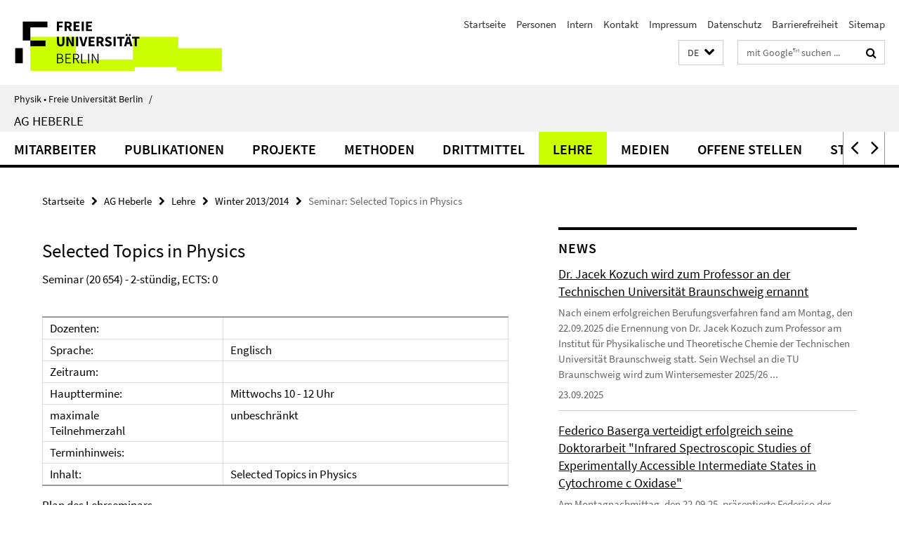

--- FILE ---
content_type: text/html; charset=utf-8
request_url: https://www.physik.fu-berlin.de/einrichtungen/ag/ag-heberle/lehre/winter20132014/selected/index.html
body_size: 7933
content:
<!DOCTYPE html><!-- rendered 2026-01-18 10:27:51 (UTC) --><html class="ltr" lang="de"><head><title>Seminar: Selected Topics in Physics • AG Heberle • Physik • Freie Universität Berlin</title><!-- BEGIN Fragment default/25123017/views/head_meta/29572424/1382955794?115814:1823 -->
<meta charset="utf-8" /><meta content="IE=edge" http-equiv="X-UA-Compatible" /><meta content="width=device-width, initial-scale=1.0" name="viewport" /><meta content="authenticity_token" name="csrf-param" />
<meta content="ot0gluyj0xipRgw8SCKp0PA/+e3vtXkvG0hRa8LLXrs=" name="csrf-token" /><meta content="Seminar: Selected Topics in Physics" property="og:title" /><meta content="website" property="og:type" /><meta content="https://www.physik.fu-berlin.de/einrichtungen/ag/ag-heberle/lehre/winter20132014/selected/index.html" property="og:url" /><!-- BEGIN Fragment default/25123017/views/open_graph_image/19874295/1768551699?165909:20011 -->
<!-- END Fragment default/25123017/views/open_graph_image/19874295/1768551699?165909:20011 -->
<meta content="index,follow" name="robots" /><meta content="2010-02-06" name="dc.date" /><meta content="Seminar: Selected Topics in Physics" name="dc.name" /><meta content="DE-BE" name="geo.region" /><meta content="Berlin" name="geo.placename" /><meta content="52.448131;13.286102" name="geo.position" /><link href="https://www.physik.fu-berlin.de/einrichtungen/ag/ag-heberle/lehre/winter20132014/selected/index.html" rel="canonical" /><!-- BEGIN Fragment default/25123017/views/favicon/19874295/1768551699?212318:72019 -->
<link href="/assets/default2/favicon-12a6f1b0e53f527326498a6bfd4c3abd.ico" rel="shortcut icon" /><!-- END Fragment default/25123017/views/favicon/19874295/1768551699?212318:72019 -->
<!-- BEGIN Fragment default/25123017/head/rss/false/19874295/1768551699?162710:22003 -->
<!-- END Fragment default/25123017/head/rss/false/19874295/1768551699?162710:22003 -->
<!-- END Fragment default/25123017/views/head_meta/29572424/1382955794?115814:1823 -->
<!-- BEGIN Fragment default/25123017/head/assets/19874295/1768551699/?092204:86400 -->
<link href="/assets/default2/default_application-part-1-841e7928a8.css" media="all" rel="stylesheet" type="text/css" /><link href="/assets/default2/default_application-part-2-168016bf56.css" media="all" rel="stylesheet" type="text/css" /><script src="/assets/default2/application-781670a880dd5cd1754f30fcf22929cb.js" type="text/javascript"></script><!--[if lt IE 9]><script src="/assets/default2/html5shiv-d11feba7bd03bd542f45c2943ca21fed.js" type="text/javascript"></script><script src="/assets/default2/respond.min-31225ade11a162d40577719d9a33d3ee.js" type="text/javascript"></script><![endif]--><meta content="Rails Connector for Infopark CMS Fiona by Infopark AG (www.infopark.de); Version 6.8.2.36.82613853" name="generator" /><!-- END Fragment default/25123017/head/assets/19874295/1768551699/?092204:86400 -->
</head><body class="site-ag-heberle layout-size-L"><div class="debug page" data-current-path="/einrichtungen/ag/ag-heberle/lehre/winter20132014/selected/"><a class="sr-only" href="#content">Springe direkt zu Inhalt </a><div class="horizontal-bg-container-header nocontent"><div class="container container-header"><header><!-- BEGIN Fragment default/25123017/header-part-1/19884226/1609926230/?010041:86400 -->
<a accesskey="O" id="seitenanfang"></a><a accesskey="H" href="https://www.fu-berlin.de/" hreflang="" id="fu-logo-link" title="Zur Startseite der Freien Universität Berlin"><svg id="fu-logo" version="1.1" viewBox="0 0 775 187.5" x="0" y="0"><defs><g id="fu-logo-elements"><g><polygon points="75 25 156.3 25 156.3 43.8 100 43.8 100 87.5 75 87.5 75 25"></polygon><polygon points="100 87.5 150 87.5 150 106.3 100 106.3 100 87.5"></polygon><polygon points="50 112.5 75 112.5 75 162.5 50 162.5 50 112.5"></polygon></g><g><path d="M187.5,25h19.7v5.9h-12.7v7.2h10.8v5.9h-10.8v12.2h-7.1V25z"></path><path d="M237.7,56.3l-7.1-12.5c3.3-1.5,5.6-4.4,5.6-9c0-7.4-5.4-9.7-12.1-9.7h-11.3v31.3h7.1V45h3.9l6,11.2H237.7z M219.9,30.6 h3.6c3.7,0,5.7,1,5.7,4.1c0,3.1-2,4.7-5.7,4.7h-3.6V30.6z"></path><path d="M242.5,25h19.6v5.9h-12.5v6.3h10.7v5.9h-10.7v7.2h13v5.9h-20.1V25z"></path><path d="M269,25h7.1v31.3H269V25z"></path><path d="M283.2,25h19.6v5.9h-12.5v6.3h10.7v5.9h-10.7v7.2h13v5.9h-20.1V25z"></path></g><g><path d="M427.8,72.7c2,0,3.4-1.4,3.4-3.4c0-1.9-1.4-3.4-3.4-3.4c-2,0-3.4,1.4-3.4,3.4C424.4,71.3,425.8,72.7,427.8,72.7z"></path><path d="M417.2,72.7c2,0,3.4-1.4,3.4-3.4c0-1.9-1.4-3.4-3.4-3.4c-2,0-3.4,1.4-3.4,3.4C413.8,71.3,415.2,72.7,417.2,72.7z"></path><path d="M187.5,91.8V75h7.1v17.5c0,6.1,1.9,8.2,5.4,8.2c3.5,0,5.5-2.1,5.5-8.2V75h6.8v16.8c0,10.5-4.3,15.1-12.3,15.1 C191.9,106.9,187.5,102.3,187.5,91.8z"></path><path d="M218.8,75h7.2l8.2,15.5l3.1,6.9h0.2c-0.3-3.3-0.9-7.7-0.9-11.4V75h6.7v31.3h-7.2L228,90.7l-3.1-6.8h-0.2 c0.3,3.4,0.9,7.6,0.9,11.3v11.1h-6.7V75z"></path><path d="M250.4,75h7.1v31.3h-7.1V75z"></path><path d="M261,75h7.5l3.8,14.6c0.9,3.4,1.6,6.6,2.5,10h0.2c0.9-3.4,1.6-6.6,2.5-10l3.7-14.6h7.2l-9.4,31.3h-8.5L261,75z"></path><path d="M291.9,75h19.6V81h-12.5v6.3h10.7v5.9h-10.7v7.2h13v5.9h-20.1V75z"></path><path d="M342.8,106.3l-7.1-12.5c3.3-1.5,5.6-4.4,5.6-9c0-7.4-5.4-9.7-12.1-9.7H318v31.3h7.1V95.1h3.9l6,11.2H342.8z M325.1,80.7 h3.6c3.7,0,5.7,1,5.7,4.1c0,3.1-2,4.7-5.7,4.7h-3.6V80.7z"></path><path d="M344.9,102.4l4.1-4.8c2.2,1.9,5.1,3.3,7.7,3.3c2.9,0,4.4-1.2,4.4-3c0-2-1.8-2.6-4.5-3.7l-4.1-1.7c-3.2-1.3-6.3-4-6.3-8.5 c0-5.2,4.6-9.3,11.1-9.3c3.6,0,7.4,1.4,10.1,4.1l-3.6,4.5c-2.1-1.6-4-2.4-6.5-2.4c-2.4,0-4,1-4,2.8c0,1.9,2,2.6,4.8,3.7l4,1.6 c3.8,1.5,6.2,4.1,6.2,8.5c0,5.2-4.3,9.7-11.8,9.7C352.4,106.9,348.1,105.3,344.9,102.4z"></path><path d="M373.9,75h7.1v31.3h-7.1V75z"></path><path d="M394.4,81h-8.6V75H410V81h-8.6v25.3h-7.1V81z"></path><path d="M429.2,106.3h7.5L426.9,75h-8.5l-9.8,31.3h7.2l1.9-7.4h9.5L429.2,106.3z M419.2,93.4l0.8-2.9c0.9-3.1,1.7-6.8,2.5-10.1 h0.2c0.8,3.3,1.7,7,2.5,10.1l0.7,2.9H419.2z"></path><path d="M443.6,81h-8.6V75h24.3V81h-8.6v25.3h-7.1V81z"></path></g><g><path d="M187.5,131.2h8.9c6.3,0,10.6,2.2,10.6,7.6c0,3.2-1.7,5.8-4.7,6.8v0.2c3.9,0.7,6.5,3.2,6.5,7.5c0,6.1-4.7,9.1-11.7,9.1 h-9.6V131.2z M195.7,144.7c5.8,0,8.1-2.1,8.1-5.5c0-3.9-2.7-5.4-7.9-5.4h-5.1v10.9H195.7z M196.5,159.9c5.7,0,9.1-2.1,9.1-6.6 c0-4.1-3.3-6-9.1-6h-5.8v12.6H196.5z"></path><path d="M215.5,131.2h17.6v2.8h-14.4v10.6h12.1v2.8h-12.1v12.3h14.9v2.8h-18.1V131.2z"></path><path d="M261.5,162.5l-8.2-14c4.5-0.9,7.4-3.8,7.4-8.7c0-6.3-4.4-8.6-10.7-8.6h-9.4v31.3h3.3v-13.7h6l7.9,13.7H261.5z M243.8,133.9h5.6c5.1,0,8,1.6,8,5.9c0,4.3-2.8,6.3-8,6.3h-5.6V133.9z"></path><path d="M267.4,131.2h3.3v28.5h13.9v2.8h-17.2V131.2z"></path><path d="M290.3,131.2h3.3v31.3h-3.3V131.2z"></path><path d="M302.6,131.2h3.4l12,20.6l3.4,6.4h0.2c-0.2-3.1-0.4-6.4-0.4-9.6v-17.4h3.1v31.3H321l-12-20.6l-3.4-6.4h-0.2 c0.2,3.1,0.4,6.2,0.4,9.4v17.6h-3.1V131.2z"></path></g></g></defs><g id="fu-logo-rects"></g><use x="0" xlink:href="#fu-logo-elements" y="0"></use></svg></a><script>"use strict";var svgFLogoObj = document.getElementById("fu-logo");var rectsContainer = svgFLogoObj.getElementById("fu-logo-rects");var svgns = "http://www.w3.org/2000/svg";var xlinkns = "http://www.w3.org/1999/xlink";function createRect(xPos, yPos) {  var rectWidth = ["300", "200", "150"];  var rectHeight = ["75", "100", "150"];  var rectXOffset = ["0", "100", "50"];  var rectYOffset = ["0", "75", "150"];  var x = rectXOffset[getRandomIntInclusive(0, 2)];  var y = rectYOffset[getRandomIntInclusive(0, 2)];  if (xPos == "1") {    x = x;  }  if (xPos == "2") {    x = +x + 193.75;  }  if (xPos == "3") {    x = +x + 387.5;  }  if (xPos == "4") {    x = +x + 581.25;  }  if (yPos == "1") {    y = y;  }  if (yPos == "2") {    y = +y + 112.5;  }  var cssClasses = "rectangle";  var rectColor = "#CCFF00";  var style = "fill: ".concat(rectColor, ";");  var rect = document.createElementNS(svgns, "rect");  rect.setAttribute("x", x);  rect.setAttribute("y", y);  rect.setAttribute("width", rectWidth[getRandomIntInclusive(0, 2)]);  rect.setAttribute("height", rectHeight[getRandomIntInclusive(0, 2)]);  rect.setAttribute("class", cssClasses);  rect.setAttribute("style", style);  rectsContainer.appendChild(rect);}function getRandomIntInclusive(min, max) {  min = Math.ceil(min);  max = Math.floor(max);  return Math.floor(Math.random() * (max - min + 1)) + min;}function makeGrid() {  for (var i = 1; i < 17; i = i + 1) {    if (i == "1") {      createRect("1", "1");    }    if (i == "2") {      createRect("2", "1");    }    if (i == "3") {      createRect("3", "1");    }    if (i == "5") {      createRect("1", "2");    }    if (i == "6") {      createRect("2", "2");    }    if (i == "7") {      createRect("3", "2");    }    if (i == "8") {      createRect("4", "2");    }  }}makeGrid();</script><a accesskey="H" href="https://www.fu-berlin.de/" hreflang="" id="fu-label-link" title="Zur Startseite der Freien Universität Berlin"><div id="fu-label-wrapper"><svg id="fu-label" version="1.1" viewBox="0 0 50 50" x="0" y="0"><defs><g id="fu-label-elements"><rect height="50" id="fu-label-bg" width="50"></rect><g><polygon points="19.17 10.75 36.01 10.75 36.01 14.65 24.35 14.65 24.35 23.71 19.17 23.71 19.17 10.75"></polygon><polygon points="24.35 23.71 34.71 23.71 34.71 27.6 24.35 27.6 24.35 23.71"></polygon><polygon points="13.99 28.88 19.17 28.88 19.17 39.25 13.99 39.25 13.99 28.88"></polygon></g></g></defs><use x="0" xlink:href="#fu-label-elements" y="0"></use></svg></div><div id="fu-label-text">Freie Universität Berlin</div></a><h1 class="hide">Physik • Freie Universität Berlin</h1><hr class="hide" /><h2 class="sr-only">Service-Navigation</h2><ul class="top-nav no-print"><li><a href="/index.html" rel="index" title="Zur Startseite von: Physik • Freie Universität Berlin">Startseite</a></li><li><a href="/personen/index.html" title="">Personen</a></li><li><a href="/intern/index.html" title="Fachbereichsinterner Bereich">Intern</a></li><li><a href="/kontakt/index.html" title="">Kontakt</a></li><li><a href="/impressum/index.html" title="Impressum">Impressum</a></li><li><a href="https://www.fu-berlin.de/$REDIRECTS/datenschutz.html" title="">Datenschutz</a></li><li><a href="https://www.fu-berlin.de/$REDIRECTS/barrierefreiheit.html" title="">Barrierefreiheit</a></li><li><a href="/sitemap/index.html" title="">Sitemap</a></li></ul><!-- END Fragment default/25123017/header-part-1/19884226/1609926230/?010041:86400 -->
<a class="services-menu-icon no-print"><div class="icon-close icon-cds icon-cds-wrong" style="display: none;"></div><div class="icon-menu"><div class="dot"></div><div class="dot"></div><div class="dot"></div></div></a><div class="services-search-icon no-print"><div class="icon-close icon-cds icon-cds-wrong" style="display: none;"></div><div class="icon-search fa fa-search"></div></div><div class="services no-print"><!-- BEGIN Fragment default/25123017/header/languages/19884226/1609926230/?114213:4027 -->
<div class="services-language dropdown"><div aria-haspopup="listbox" aria-label="Sprache auswählen" class="services-dropdown-button btn btn-default" id="lang" role="button"><span aria-label="Deutsch">DE</span><div class="services-dropdown-button-icon"><div class="fa fa-chevron-down services-dropdown-button-icon-open"></div><div class="fa fa-chevron-up services-dropdown-button-icon-close"></div></div></div><ul class="dropdown-menu dropdown-menu-right" role="listbox" tabindex="-1"><li aria-disabled="true" aria-selected="true" class="disabled" role="option"><a href="#" lang="de" title="Diese Seite ist die Deutschsprachige Version">DE: Deutsch</a></li><li role="option"><a class="fub-language-version" data-locale="en" href="#" hreflang="en" lang="en" title="English version">EN: English</a></li></ul></div><!-- END Fragment default/25123017/header/languages/19884226/1609926230/?114213:4027 -->
<!-- BEGIN Fragment default/25123017/header-part-2/19884226/1609926230/?000821:86400 -->
<div class="services-search"><form action="/_search/index.html" class="fub-google-search-form" id="search-form" method="get" role="search"><input name="ie" type="hidden" value="UTF-8" /><label class="search-label" for="search-input">Suchbegriffe</label><input autocomplete="off" class="search-input" id="search-input" name="q" placeholder="mit Google™ suchen ..." title="Suchbegriff bitte hier eingeben" type="text" /><button class="search-button" id="search_button" title="mit Google™ suchen ..." type="submit"><i class="fa fa-search"></i></button></form><div class="search-privacy-link"><a href="http://www.fu-berlin.de/redaktion/impressum/datenschutzhinweise#faq_06_externe_suche" title="Hinweise zur Datenübertragung bei der Google™ Suche">Hinweise zur Datenübertragung bei der Google™ Suche</a></div></div><!-- END Fragment default/25123017/header-part-2/19884226/1609926230/?000821:86400 -->
</div></header></div></div><div class="horizontal-bg-container-identity nocontent"><div class="container container-identity"><div class="identity closed"><i class="identity-text-parent-icon-close fa fa-angle-up no-print"></i><i class="identity-text-parent-icon-open fa fa-angle-down no-print"></i><div class="identity-text-parent no-print"><a class="identity-text-parent-first" href="/index.html" rel="index" title="Zur Startseite von: ">Physik • Freie Universität Berlin<span class="identity-text-separator">/</span></a></div><h2 class="identity-text-main"><a href="/einrichtungen/ag/ag-heberle/index.html" title="Zur Startseite von:  AG Heberle">AG Heberle</a></h2></div></div></div><!-- BEGIN Fragment default/25123017/navbar-wrapper-ajax/0/19884226/1609926230/?121526:3600 -->
<div class="navbar-wrapper cms-box-ajax-content" data-ajax-url="/einrichtungen/ag/ag-heberle/index.html?comp=navbar&amp;irq=1&amp;pm=0"><nav class="main-nav-container no-print" style=""><div class="container main-nav-container-inner"><div class="main-nav-scroll-buttons" style="display:none"><div id="main-nav-btn-scroll-left" role="button"><div class="fa fa-angle-left"></div></div><div id="main-nav-btn-scroll-right" role="button"><div class="fa fa-angle-right"></div></div></div><div class="main-nav-toggle"><span class="main-nav-toggle-text">Menü</span><span class="main-nav-toggle-icon"><span class="line"></span><span class="line"></span><span class="line"></span></span></div><ul class="main-nav level-1" id="fub-main-nav"><li class="main-nav-item level-1 has-children" data-index="0" data-menu-item-path="#" data-menu-shortened="0"><a class="main-nav-item-link level-1" href="#" title="loading...">Mitarbeiter</a><div class="icon-has-children"><div class="fa fa-angle-right"></div><div class="fa fa-angle-down"></div><div class="fa fa-angle-up"></div></div><div class="container main-nav-parent level-2" style="display:none"><p style="margin: 20px;">loading... </p></div></li><li class="main-nav-item level-1 has-children" data-index="1" data-menu-item-path="#" data-menu-shortened="0"><a class="main-nav-item-link level-1" href="#" title="loading...">Publikationen</a><div class="icon-has-children"><div class="fa fa-angle-right"></div><div class="fa fa-angle-down"></div><div class="fa fa-angle-up"></div></div><div class="container main-nav-parent level-2" style="display:none"><p style="margin: 20px;">loading... </p></div></li><li class="main-nav-item level-1 has-children" data-index="2" data-menu-item-path="#" data-menu-shortened="0"><a class="main-nav-item-link level-1" href="#" title="loading...">Projekte</a><div class="icon-has-children"><div class="fa fa-angle-right"></div><div class="fa fa-angle-down"></div><div class="fa fa-angle-up"></div></div><div class="container main-nav-parent level-2" style="display:none"><p style="margin: 20px;">loading... </p></div></li><li class="main-nav-item level-1 has-children" data-index="3" data-menu-item-path="#" data-menu-shortened="0"><a class="main-nav-item-link level-1" href="#" title="loading...">Methoden</a><div class="icon-has-children"><div class="fa fa-angle-right"></div><div class="fa fa-angle-down"></div><div class="fa fa-angle-up"></div></div><div class="container main-nav-parent level-2" style="display:none"><p style="margin: 20px;">loading... </p></div></li><li class="main-nav-item level-1 has-children" data-index="4" data-menu-item-path="#" data-menu-shortened="0"><a class="main-nav-item-link level-1" href="#" title="loading...">Drittmittel</a><div class="icon-has-children"><div class="fa fa-angle-right"></div><div class="fa fa-angle-down"></div><div class="fa fa-angle-up"></div></div><div class="container main-nav-parent level-2" style="display:none"><p style="margin: 20px;">loading... </p></div></li><li class="main-nav-item level-1 has-children" data-index="5" data-menu-item-path="#" data-menu-shortened="0"><a class="main-nav-item-link level-1" href="#" title="loading...">Lehre</a><div class="icon-has-children"><div class="fa fa-angle-right"></div><div class="fa fa-angle-down"></div><div class="fa fa-angle-up"></div></div><div class="container main-nav-parent level-2" style="display:none"><p style="margin: 20px;">loading... </p></div></li><li class="main-nav-item level-1 has-children" data-index="6" data-menu-item-path="#" data-menu-shortened="0"><a class="main-nav-item-link level-1" href="#" title="loading...">Medien</a><div class="icon-has-children"><div class="fa fa-angle-right"></div><div class="fa fa-angle-down"></div><div class="fa fa-angle-up"></div></div><div class="container main-nav-parent level-2" style="display:none"><p style="margin: 20px;">loading... </p></div></li><li class="main-nav-item level-1 has-children" data-index="7" data-menu-item-path="#" data-menu-shortened="0"><a class="main-nav-item-link level-1" href="#" title="loading...">Offene Stellen</a><div class="icon-has-children"><div class="fa fa-angle-right"></div><div class="fa fa-angle-down"></div><div class="fa fa-angle-up"></div></div><div class="container main-nav-parent level-2" style="display:none"><p style="margin: 20px;">loading... </p></div></li><li class="main-nav-item level-1 has-children" data-index="8" data-menu-item-path="#" data-menu-shortened="0"><a class="main-nav-item-link level-1" href="#" title="loading...">Standort</a><div class="icon-has-children"><div class="fa fa-angle-right"></div><div class="fa fa-angle-down"></div><div class="fa fa-angle-up"></div></div><div class="container main-nav-parent level-2" style="display:none"><p style="margin: 20px;">loading... </p></div></li></ul></div><div class="main-nav-flyout-global"><div class="container"></div><button id="main-nav-btn-flyout-close" type="button"><div id="main-nav-btn-flyout-close-container"><i class="fa fa-angle-up"></i></div></button></div></nav></div><script type="text/javascript">$(document).ready(function () { Luise.Navigation.init(); });</script><!-- END Fragment default/25123017/navbar-wrapper-ajax/0/19884226/1609926230/?121526:3600 -->
<div class="content-wrapper main horizontal-bg-container-main"><div class="container breadcrumbs-container nocontent"><div class="row"><div class="col-xs-12"><div class="box breadcrumbs no-print"><p class="hide">Pfadnavigation</p><ul class="fu-breadcrumb"><li><a href="/index.html">Startseite</a><i class="fa fa-chevron-right"></i></li><li><a href="/einrichtungen/ag/ag-heberle/index.html">AG Heberle</a><i class="fa fa-chevron-right"></i></li><li><a href="/einrichtungen/ag/ag-heberle/lehre/index.html">Lehre</a><i class="fa fa-chevron-right"></i></li><li><a href="/einrichtungen/ag/ag-heberle/lehre/winter20132014/index.html">Winter 2013/2014</a><i class="fa fa-chevron-right"></i></li><li class="active">Seminar: Selected Topics in Physics</li></ul></div></div></div></div><div class="container"><div class="row"><main class="col-m-7 print-full-width"><!--skiplink anchor: content--><div class="fub-content fub-fu_basis_ordner"><a id="content"></a><div class="box box-standard-body box-standard-body-cms-7"><h1>Selected Topics in Physics</h1><!-- BEGIN Fragment default/25123017/content_media/29572424/1382955794/29572424/1382955794/?113752:601 -->
<!-- END Fragment default/25123017/content_media/29572424/1382955794/29572424/1382955794/?113752:601 -->
<div class="editor-content hyphens">Seminar (20 654) - 2-stündig, ECTS: 0 <br /> <br />
<table id="Course">
    <tbody>
        <tr>
            <td>Dozenten:</td>
            <td>
                </td>
        </tr>
        <tr>
            <td>Sprache:</td>
            <td>Englisch</td>
        </tr>
        <tr>
            <td>Zeitraum:</td>
            <td> </td>
        </tr>
        <tr>
            <td>Haupttermine:</td>
            <td>Mittwochs 10 - 12 Uhr</td>
        </tr>
        <tr>
            <td>maximale<br />Teilnehmerzahl</td>
            <td>unbeschränkt</td>
        </tr>
        <tr>
            <td>Terminhinweis:</td>
            <td> </td>
        </tr>
        <tr>
            <td>Inhalt:</td>
            <td>Selected Topics in Physics</td>
        </tr>
    </tbody>
</table>
<a href="http://www.physik.fu-berlin.de/en/einrichtungen/ag/ag-bondar/teaching/winter20132014/selected/LehrseminarPlan.pdf">  Plan des Lehrseminars</a></div></div><noscript><div class="warning_box"><em class="mark-4">Für eine optimale Darstellung dieser Seite aktivieren Sie bitte JavaScript.</em></div></noscript></div></main><!-- BEGIN Fragment default/25123017/sidebar_subtree/19884226/1609926230/?114528:1801 -->
<aside class="col-m-5 sidebar-right no-print nocontent"><div class="row"><div class="col-l-11 col-l-offset-1"><div class="content-element"><!-- BEGIN Fragment default/25123017/news-box-outer/113567620/1609925825/?121528:3600 -->
<div class="box box-news-list-v1 box-border box-news-cms-5"><h3 class="box-news-list-v1-headline">News</h3><div class="news cms-box-ajax-content" data-ajax-url="/einrichtungen/ag/ag-heberle/news/index.html?irq=1&amp;page=1"><div class="spinner news" style="display: none; width: 16px; padding: 20px;"><img alt="spinner" src="/assets/default2/spinner-39a0a2170912fd2acf310826322141db.gif" /></div><noscript><em class="mark-4">Zur Anzeige dieser Inhalte wird JavaScript benötigt.</em><p><a href="/einrichtungen/ag/ag-heberle/news/index.html" title="News">Übersicht</a></p></noscript></div></div><!-- END Fragment default/25123017/news-box-outer/113567620/1609925825/?121528:3600 -->
</div></div></div><div class="row"><div class="col-l-11 col-l-offset-1"><div class="content-element"><div class="box"><!-- BEGIN Fragment default/25123017/fu_aufmacher_slideshow_ordner/5/26003149/1609925911/?112527:599 -->
<div class="box-slideshow box-slideshow-content-element box-slideshow-cms-5" data-autostart="0" style="display:none"><div class="box-slideshow-container"><span class="box-slideshow-image" data-cycle-desc="<p>&lt;a href=&#x27;/einrichtungen/ag/ag-heberle/methoden/fourier/index.html&#x27; title=&#x27;Lesen Sie weiter&#x27;&gt;&lt;h3&gt;Zeitaufgelöste FTIR Spektroskopie&lt;/h3&gt;&lt;p&gt;Hiermit können Strukturänderungen eines Proteins mit hoher zeitlicher Auflösung auf atomarer Ebene verfolgt werden.&lt;/p&gt;&lt;/a&gt;</p>" data-overlay-align="overlay-left"><picture data-colspan="5" data-image-max-width="-" data-image-size="L"><source data-screen-size='xl' srcset='/einrichtungen/ag/ag-heberle/_inhaltselemente_rechts/slideshow/bilder/ftir1.jpg?width=500 1x, /einrichtungen/ag/ag-heberle/_inhaltselemente_rechts/slideshow/bilder/ftir1.jpg?width=1000 2x, /einrichtungen/ag/ag-heberle/_inhaltselemente_rechts/slideshow/bilder/ftir1.jpg?width=2000 3x' media='(min-width: 1200px)' ><source data-screen-size='l' srcset='/einrichtungen/ag/ag-heberle/_inhaltselemente_rechts/slideshow/bilder/ftir1.jpg?width=500 1x, /einrichtungen/ag/ag-heberle/_inhaltselemente_rechts/slideshow/bilder/ftir1.jpg?width=1000 2x, /einrichtungen/ag/ag-heberle/_inhaltselemente_rechts/slideshow/bilder/ftir1.jpg?width=2000 3x' media='(min-width: 990px)' ><source data-screen-size='m' srcset='/einrichtungen/ag/ag-heberle/_inhaltselemente_rechts/slideshow/bilder/ftir1.jpg?width=500 1x, /einrichtungen/ag/ag-heberle/_inhaltselemente_rechts/slideshow/bilder/ftir1.jpg?width=1000 2x, /einrichtungen/ag/ag-heberle/_inhaltselemente_rechts/slideshow/bilder/ftir1.jpg?width=2000 3x' media='(min-width: 768px)' ><source data-screen-size='s' srcset='/einrichtungen/ag/ag-heberle/_inhaltselemente_rechts/slideshow/bilder/ftir1.jpg?width=1000 1x, /einrichtungen/ag/ag-heberle/_inhaltselemente_rechts/slideshow/bilder/ftir1.jpg?width=2000 2x, /einrichtungen/ag/ag-heberle/_inhaltselemente_rechts/slideshow/bilder/ftir1.jpg?width=3000 3x' media='(min-width: 520px)' ><source data-screen-size='xs' srcset='/einrichtungen/ag/ag-heberle/_inhaltselemente_rechts/slideshow/bilder/ftir1.jpg?width=500 1x, /einrichtungen/ag/ag-heberle/_inhaltselemente_rechts/slideshow/bilder/ftir1.jpg?width=1000 2x, /einrichtungen/ag/ag-heberle/_inhaltselemente_rechts/slideshow/bilder/ftir1.jpg?width=2000 3x' ><img alt="FTIR" class="figure-img" data-image-obj-id="26014954" src="/einrichtungen/ag/ag-heberle/_inhaltselemente_rechts/slideshow/bilder/ftir1.jpg?width=1000" style="width:100%;" /></picture></span><span class="box-slideshow-image" data-cycle-desc="<p>&lt;a href=&#x27;/einrichtungen/ag/ag-heberle/projekte/cox/index.html&#x27; title=&#x27;Lesen Sie weiter&#x27;&gt;&lt;h3&gt;Cytochrome C Oxidase&lt;/h3&gt;&lt;p&gt;Das terminale Enzym der Atmungskette nutzt die Energie aus Elektronen um Protonen über die Zellmembran zu pumpen.&lt;/p&gt;&lt;/a&gt;</p>" data-overlay-align="overlay-left"><picture data-colspan="5" data-image-max-width="-" data-image-size="L"><source data-screen-size='xl' srcset='/einrichtungen/ag/ag-heberle/_inhaltselemente_rechts/slideshow/bilder/bo3-picfinal5.png?width=500 1x, /einrichtungen/ag/ag-heberle/_inhaltselemente_rechts/slideshow/bilder/bo3-picfinal5.png?width=1000 2x, /einrichtungen/ag/ag-heberle/_inhaltselemente_rechts/slideshow/bilder/bo3-picfinal5.png?width=2000 3x' media='(min-width: 1200px)' ><source data-screen-size='l' srcset='/einrichtungen/ag/ag-heberle/_inhaltselemente_rechts/slideshow/bilder/bo3-picfinal5.png?width=500 1x, /einrichtungen/ag/ag-heberle/_inhaltselemente_rechts/slideshow/bilder/bo3-picfinal5.png?width=1000 2x, /einrichtungen/ag/ag-heberle/_inhaltselemente_rechts/slideshow/bilder/bo3-picfinal5.png?width=2000 3x' media='(min-width: 990px)' ><source data-screen-size='m' srcset='/einrichtungen/ag/ag-heberle/_inhaltselemente_rechts/slideshow/bilder/bo3-picfinal5.png?width=500 1x, /einrichtungen/ag/ag-heberle/_inhaltselemente_rechts/slideshow/bilder/bo3-picfinal5.png?width=1000 2x, /einrichtungen/ag/ag-heberle/_inhaltselemente_rechts/slideshow/bilder/bo3-picfinal5.png?width=2000 3x' media='(min-width: 768px)' ><source data-screen-size='s' srcset='/einrichtungen/ag/ag-heberle/_inhaltselemente_rechts/slideshow/bilder/bo3-picfinal5.png?width=1000 1x, /einrichtungen/ag/ag-heberle/_inhaltselemente_rechts/slideshow/bilder/bo3-picfinal5.png?width=2000 2x, /einrichtungen/ag/ag-heberle/_inhaltselemente_rechts/slideshow/bilder/bo3-picfinal5.png?width=3000 3x' media='(min-width: 520px)' ><source data-screen-size='xs' srcset='/einrichtungen/ag/ag-heberle/_inhaltselemente_rechts/slideshow/bilder/bo3-picfinal5.png?width=500 1x, /einrichtungen/ag/ag-heberle/_inhaltselemente_rechts/slideshow/bilder/bo3-picfinal5.png?width=1000 2x, /einrichtungen/ag/ag-heberle/_inhaltselemente_rechts/slideshow/bilder/bo3-picfinal5.png?width=2000 3x' ><img alt="bo3-picfinal5" class="figure-img" data-image-obj-id="26772493" src="/einrichtungen/ag/ag-heberle/_inhaltselemente_rechts/slideshow/bilder/bo3-picfinal5.png?width=1000" style="width:100%;" /></picture></span><span class="box-slideshow-image" data-cycle-desc="<p>&lt;a href=&#x27;/einrichtungen/ag/ag-heberle/methoden/nearfield/index.html&#x27; title=&#x27;Lesen Sie weiter&#x27;&gt;&lt;h3&gt;Einzelmolekül IR-Spektroskopie an Proteinen&lt;/h3&gt;&lt;p&gt;Einzelnes Protein platziert zwischen einer resonanten Goldstruktur und metallener Antenne für spektroskopische Messung.&lt;/p&gt;&lt;/a&gt;</p>" data-overlay-align="overlay-left"><picture data-colspan="5" data-image-max-width="" data-image-size="L"><source data-screen-size='xl' srcset='/einrichtungen/ag/ag-heberle/_inhaltselemente_rechts/slideshow/bilder/figure_single_molecule_scaled.png?width=500 1x, /einrichtungen/ag/ag-heberle/_inhaltselemente_rechts/slideshow/bilder/figure_single_molecule_scaled.png?width=1000 2x, /einrichtungen/ag/ag-heberle/_inhaltselemente_rechts/slideshow/bilder/figure_single_molecule_scaled.png?width=2000 3x' media='(min-width: 1200px)' ><source data-screen-size='l' srcset='/einrichtungen/ag/ag-heberle/_inhaltselemente_rechts/slideshow/bilder/figure_single_molecule_scaled.png?width=500 1x, /einrichtungen/ag/ag-heberle/_inhaltselemente_rechts/slideshow/bilder/figure_single_molecule_scaled.png?width=1000 2x, /einrichtungen/ag/ag-heberle/_inhaltselemente_rechts/slideshow/bilder/figure_single_molecule_scaled.png?width=2000 3x' media='(min-width: 990px)' ><source data-screen-size='m' srcset='/einrichtungen/ag/ag-heberle/_inhaltselemente_rechts/slideshow/bilder/figure_single_molecule_scaled.png?width=500 1x, /einrichtungen/ag/ag-heberle/_inhaltselemente_rechts/slideshow/bilder/figure_single_molecule_scaled.png?width=1000 2x, /einrichtungen/ag/ag-heberle/_inhaltselemente_rechts/slideshow/bilder/figure_single_molecule_scaled.png?width=2000 3x' media='(min-width: 768px)' ><source data-screen-size='s' srcset='/einrichtungen/ag/ag-heberle/_inhaltselemente_rechts/slideshow/bilder/figure_single_molecule_scaled.png?width=1000 1x, /einrichtungen/ag/ag-heberle/_inhaltselemente_rechts/slideshow/bilder/figure_single_molecule_scaled.png?width=2000 2x, /einrichtungen/ag/ag-heberle/_inhaltselemente_rechts/slideshow/bilder/figure_single_molecule_scaled.png?width=3000 3x' media='(min-width: 520px)' ><source data-screen-size='xs' srcset='/einrichtungen/ag/ag-heberle/_inhaltselemente_rechts/slideshow/bilder/figure_single_molecule_scaled.png?width=500 1x, /einrichtungen/ag/ag-heberle/_inhaltselemente_rechts/slideshow/bilder/figure_single_molecule_scaled.png?width=1000 2x, /einrichtungen/ag/ag-heberle/_inhaltselemente_rechts/slideshow/bilder/figure_single_molecule_scaled.png?width=2000 3x' ><img alt="Single molecule IR spectroscopy" class="figure-img" data-image-obj-id="71330632" src="/einrichtungen/ag/ag-heberle/_inhaltselemente_rechts/slideshow/bilder/figure_single_molecule_scaled.png?width=1000" style="width:100%;" /></picture></span><span class="box-slideshow-image" data-cycle-desc="<p>&lt;a href=&#x27;/einrichtungen/ag/ag-heberle/projekte/gasverarbeitenden/index.html&#x27; title=&#x27;Lesen Sie weiter&#x27;&gt;&lt;h3&gt;Protonengekoppelter Elektronentransport in Hydrogenasen&lt;/h3&gt;&lt;/a&gt;</p>" data-overlay-align="overlay-left"><picture data-colspan="5" data-image-max-width="" data-image-size="L"><source data-screen-size='xl' srcset='/einrichtungen/ag/ag-heberle/_inhaltselemente_rechts/slideshow/bilder/hyd_pcet.png?width=500 1x, /einrichtungen/ag/ag-heberle/_inhaltselemente_rechts/slideshow/bilder/hyd_pcet.png?width=1000 2x, /einrichtungen/ag/ag-heberle/_inhaltselemente_rechts/slideshow/bilder/hyd_pcet.png?width=2000 3x' media='(min-width: 1200px)' ><source data-screen-size='l' srcset='/einrichtungen/ag/ag-heberle/_inhaltselemente_rechts/slideshow/bilder/hyd_pcet.png?width=500 1x, /einrichtungen/ag/ag-heberle/_inhaltselemente_rechts/slideshow/bilder/hyd_pcet.png?width=1000 2x, /einrichtungen/ag/ag-heberle/_inhaltselemente_rechts/slideshow/bilder/hyd_pcet.png?width=2000 3x' media='(min-width: 990px)' ><source data-screen-size='m' srcset='/einrichtungen/ag/ag-heberle/_inhaltselemente_rechts/slideshow/bilder/hyd_pcet.png?width=500 1x, /einrichtungen/ag/ag-heberle/_inhaltselemente_rechts/slideshow/bilder/hyd_pcet.png?width=1000 2x, /einrichtungen/ag/ag-heberle/_inhaltselemente_rechts/slideshow/bilder/hyd_pcet.png?width=2000 3x' media='(min-width: 768px)' ><source data-screen-size='s' srcset='/einrichtungen/ag/ag-heberle/_inhaltselemente_rechts/slideshow/bilder/hyd_pcet.png?width=1000 1x, /einrichtungen/ag/ag-heberle/_inhaltselemente_rechts/slideshow/bilder/hyd_pcet.png?width=2000 2x, /einrichtungen/ag/ag-heberle/_inhaltselemente_rechts/slideshow/bilder/hyd_pcet.png?width=3000 3x' media='(min-width: 520px)' ><source data-screen-size='xs' srcset='/einrichtungen/ag/ag-heberle/_inhaltselemente_rechts/slideshow/bilder/hyd_pcet.png?width=500 1x, /einrichtungen/ag/ag-heberle/_inhaltselemente_rechts/slideshow/bilder/hyd_pcet.png?width=1000 2x, /einrichtungen/ag/ag-heberle/_inhaltselemente_rechts/slideshow/bilder/hyd_pcet.png?width=2000 3x' ><img alt="hyd_pcet" class="figure-img" data-image-obj-id="84664872" src="/einrichtungen/ag/ag-heberle/_inhaltselemente_rechts/slideshow/bilder/hyd_pcet.png?width=1000" style="width:100%;" /></picture></span><span class="box-slideshow-image" data-cycle-desc="<p>&lt;a href=&#x27;/einrichtungen/ag/ag-heberle/projekte/retinalproteine/index.html&#x27; title=&#x27;Lesen Sie weiter&#x27;&gt;&lt;h3&gt;Kanalrhodopsin&lt;/h3&gt;&lt;p&gt;Dieses Protein ist ein lichtaktivierter Ionenkanal, der als optogenetisches Werkzeug eingesetzt wird.&lt;/p&gt;&lt;/a&gt;</p>" data-overlay-align="overlay-left"><picture data-colspan="5" data-image-max-width="-" data-image-size="L"><source data-screen-size='xl' srcset='/einrichtungen/ag/ag-heberle/_inhaltselemente_rechts/slideshow/bilder/chr2.png?width=500 1x, /einrichtungen/ag/ag-heberle/_inhaltselemente_rechts/slideshow/bilder/chr2.png?width=1000 2x, /einrichtungen/ag/ag-heberle/_inhaltselemente_rechts/slideshow/bilder/chr2.png?width=2000 3x' media='(min-width: 1200px)' ><source data-screen-size='l' srcset='/einrichtungen/ag/ag-heberle/_inhaltselemente_rechts/slideshow/bilder/chr2.png?width=500 1x, /einrichtungen/ag/ag-heberle/_inhaltselemente_rechts/slideshow/bilder/chr2.png?width=1000 2x, /einrichtungen/ag/ag-heberle/_inhaltselemente_rechts/slideshow/bilder/chr2.png?width=2000 3x' media='(min-width: 990px)' ><source data-screen-size='m' srcset='/einrichtungen/ag/ag-heberle/_inhaltselemente_rechts/slideshow/bilder/chr2.png?width=500 1x, /einrichtungen/ag/ag-heberle/_inhaltselemente_rechts/slideshow/bilder/chr2.png?width=1000 2x, /einrichtungen/ag/ag-heberle/_inhaltselemente_rechts/slideshow/bilder/chr2.png?width=2000 3x' media='(min-width: 768px)' ><source data-screen-size='s' srcset='/einrichtungen/ag/ag-heberle/_inhaltselemente_rechts/slideshow/bilder/chr2.png?width=1000 1x, /einrichtungen/ag/ag-heberle/_inhaltselemente_rechts/slideshow/bilder/chr2.png?width=2000 2x, /einrichtungen/ag/ag-heberle/_inhaltselemente_rechts/slideshow/bilder/chr2.png?width=3000 3x' media='(min-width: 520px)' ><source data-screen-size='xs' srcset='/einrichtungen/ag/ag-heberle/_inhaltselemente_rechts/slideshow/bilder/chr2.png?width=500 1x, /einrichtungen/ag/ag-heberle/_inhaltselemente_rechts/slideshow/bilder/chr2.png?width=1000 2x, /einrichtungen/ag/ag-heberle/_inhaltselemente_rechts/slideshow/bilder/chr2.png?width=2000 3x' ><img alt="chr2" class="figure-img" data-image-obj-id="26059615" src="/einrichtungen/ag/ag-heberle/_inhaltselemente_rechts/slideshow/bilder/chr2.png?width=1000" style="width:100%;" /></picture></span><div class="box-slideshow-controls-prev icon-cds icon-cds-angle-left" rel="prev" role="button" title="zurück blättern"></div><div class="box-slideshow-controls-next icon-cds icon-cds-angle-right" rel="next" role="button" title="weiter blättern"></div></div><div class="box-slideshow-overlay"></div><div class="box-slideshow-pager" id="slideshow-pager_26003149"></div></div><!-- END Fragment default/25123017/fu_aufmacher_slideshow_ordner/5/26003149/1609925911/?112527:599 -->
</div></div></div></div></aside><!-- END Fragment default/25123017/sidebar_subtree/19884226/1609926230/?114528:1801 -->
</div></div></div><!-- BEGIN Fragment default/25123017/footer/banners/19884226/1609926230/?121529:3600 -->
<!-- END Fragment default/25123017/footer/banners/19884226/1609926230/?121529:3600 -->
<div class="horizontal-bg-container-footer no-print nocontent"><footer><div class="container container-footer"><div class="row"><!-- BEGIN Fragment default/25123017/footer/col-2/19884226/1609926230/?121529:3600 -->
<div class="col-m-6 col-l-3"><div class="box"><h3 class="footer-section-headline">Service-Navigation</h3><ul class="footer-section-list fa-ul"><li><a href="/index.html" rel="index" title="Zur Startseite von: Physik • Freie Universität Berlin"><i class="fa fa-li fa-chevron-right"></i>Startseite</a></li><li><a href="/personen/index.html" title=""><i class="fa fa-li fa-chevron-right"></i>Personen</a></li><li><a href="/intern/index.html" title="Fachbereichsinterner Bereich"><i class="fa fa-li fa-chevron-right"></i>Intern</a></li><li><a href="/kontakt/index.html" title=""><i class="fa fa-li fa-chevron-right"></i>Kontakt</a></li><li><a href="/impressum/index.html" title="Impressum"><i class="fa fa-li fa-chevron-right"></i>Impressum</a></li><li><a href="https://www.fu-berlin.de/$REDIRECTS/datenschutz.html" title=""><i class="fa fa-li fa-chevron-right"></i>Datenschutz</a></li><li><a href="https://www.fu-berlin.de/$REDIRECTS/barrierefreiheit.html" title=""><i class="fa fa-li fa-chevron-right"></i>Barrierefreiheit</a></li><li><a href="/sitemap/index.html" title=""><i class="fa fa-li fa-chevron-right"></i>Sitemap</a></li></ul></div></div><!-- END Fragment default/25123017/footer/col-2/19884226/1609926230/?121529:3600 -->
<div class="col-m-6 col-l-3"><div class="box"><h3 class="footer-section-headline">Diese Seite</h3><ul class="footer-section-list fa-ul"><li><a href="#" onclick="javascript:self.print();return false;" rel="alternate" role="button" title="Diese Seite drucken"><i class="fa fa-li fa-chevron-right"></i>Drucken</a></li><!-- BEGIN Fragment default/25123017/footer/col-4.rss/19884226/1609926230/?121530:3600 -->
<!-- END Fragment default/25123017/footer/col-4.rss/19884226/1609926230/?121530:3600 -->
<!-- BEGIN Fragment default/25123017/footer/col-4.languages/19884226/1609926230/?121530:3600 -->
<li><a class="fub-language-version" data-locale="de" href="/einrichtungen/ag/ag-heberle/index.html?irq=0&amp;next=en" hreflang="en" lang="en" title="English version"><i class="fa fa-li fa-chevron-right"></i>English</a></li><!-- END Fragment default/25123017/footer/col-4.languages/19884226/1609926230/?121530:3600 -->
</ul></div></div><div class="clearfix visible-m"></div></div></div><div class="container container-seal"><div class="row"><div class="col-xs-12"><img alt="Siegel der Freien Universität Berlin" id="fu-seal" src="/assets/default2/fu-siegel-web-schwarz-684a4d11be3c3400d8906a344a77c9a4.png" /><div id="fu-seal-description">Das wissenschaftliche Ethos der Freien Universität Berlin wird seit ihrer Gründung im Dezember 1948 von drei Werten bestimmt: Wahrheit, Gerechtigkeit und Freiheit.</div></div></div></div></footer></div><script src="/assets/default2/henry-55a2f6b1df7f8729fca2d550689240e9.js" type="text/javascript"></script></div></body></html>

--- FILE ---
content_type: text/html; charset=utf-8
request_url: https://www.physik.fu-berlin.de/einrichtungen/ag/ag-heberle/index.html?comp=navbar&irq=1&pm=0
body_size: 3288
content:
<!-- BEGIN Fragment default/25123017/navbar-wrapper/19884226/1609926230/?114532:1800 -->
<!-- BEGIN Fragment default/25123017/navbar/22bb0b653f5e6043c869cdcefef1e3caf8e88ed8/?111532:86400 -->
<nav class="main-nav-container no-print nocontent" style="display: none;"><div class="container main-nav-container-inner"><div class="main-nav-scroll-buttons" style="display:none"><div id="main-nav-btn-scroll-left" role="button"><div class="fa fa-angle-left"></div></div><div id="main-nav-btn-scroll-right" role="button"><div class="fa fa-angle-right"></div></div></div><div class="main-nav-toggle"><span class="main-nav-toggle-text">Menü</span><span class="main-nav-toggle-icon"><span class="line"></span><span class="line"></span><span class="line"></span></span></div><ul class="main-nav level-1" id="fub-main-nav"><li class="main-nav-item level-1 has-children" data-index="0" data-menu-item-path="/einrichtungen/ag/ag-heberle/mitarbeiter" data-menu-shortened="0" id="main-nav-item-mitarbeiter"><a class="main-nav-item-link level-1" href="/einrichtungen/ag/ag-heberle/mitarbeiter/index.html">Mitarbeiter</a><div class="icon-has-children"><div class="fa fa-angle-right"></div><div class="fa fa-angle-down"></div><div class="fa fa-angle-up"></div></div><div class="container main-nav-parent level-2" style="display:none"><a class="main-nav-item-link level-1" href="/einrichtungen/ag/ag-heberle/mitarbeiter/index.html"><span>Zur Übersichtsseite Mitarbeiter</span></a></div><ul class="main-nav level-2"><li class="main-nav-item level-2 has-children" data-menu-item-path="/einrichtungen/ag/ag-heberle/mitarbeiter/ag_kozuch"><a class="main-nav-item-link level-2" href="/einrichtungen/ag/ag-heberle/mitarbeiter/ag_kozuch/index.html">AG Kozuch</a><div class="icon-has-children"><div class="fa fa-angle-right"></div><div class="fa fa-angle-down"></div><div class="fa fa-angle-up"></div></div><ul class="main-nav level-3"><li class="main-nav-item level-3 has-children" data-menu-item-path="/einrichtungen/ag/ag-heberle/mitarbeiter/ag_kozuch/mitarbeiter"><a class="main-nav-item-link level-3" href="/einrichtungen/ag/ag-heberle/mitarbeiter/ag_kozuch/mitarbeiter/index.html">People</a><div class="icon-has-children"><div class="fa fa-angle-right"></div><div class="fa fa-angle-down"></div><div class="fa fa-angle-up"></div></div><ul class="main-nav level-4"><li class="main-nav-item level-4 " data-menu-item-path="/einrichtungen/ag/ag-heberle/mitarbeiter/ag_kozuch/mitarbeiter/kozuch"><a class="main-nav-item-link level-4" href="/einrichtungen/ag/ag-heberle/mitarbeiter/ag_kozuch/mitarbeiter/kozuch/index.html">Jacek Kozuch</a></li><li class="main-nav-item level-4 " data-menu-item-path="/einrichtungen/ag/ag-heberle/mitarbeiter/ag_kozuch/mitarbeiter/paschke"><a class="main-nav-item-link level-4" href="/einrichtungen/ag/ag-heberle/mitarbeiter/ag_kozuch/mitarbeiter/paschke/index.html">Ronja Paschke</a></li><li class="main-nav-item level-4 " data-menu-item-path="/einrichtungen/ag/ag-heberle/mitarbeiter/ag_kozuch/mitarbeiter/mschulz"><a class="main-nav-item-link level-4" href="/einrichtungen/ag/ag-heberle/mitarbeiter/ag_kozuch/mitarbeiter/mschulz/index.html">Mirjam Schulz</a></li></ul></li><li class="main-nav-item level-3 " data-menu-item-path="/einrichtungen/ag/ag-heberle/mitarbeiter/ag_kozuch/publikationen"><a class="main-nav-item-link level-3" href="/einrichtungen/ag/ag-heberle/mitarbeiter/ag_kozuch/publikationen/index.html">Publications</a></li><li class="main-nav-item level-3 " data-menu-item-path="/einrichtungen/ag/ag-heberle/mitarbeiter/ag_kozuch/material"><a class="main-nav-item-link level-3" href="/einrichtungen/ag/ag-heberle/mitarbeiter/ag_kozuch/material/index.html">Scripts, Files etc.</a></li></ul></li><li class="main-nav-item level-2 " data-menu-item-path="/einrichtungen/ag/ag-heberle/mitarbeiter/ataka"><a class="main-nav-item-link level-2" href="/einrichtungen/ag/ag-heberle/mitarbeiter/ataka/index.html">Kenichi Ataka</a></li><li class="main-nav-item level-2 " data-menu-item-path="/einrichtungen/ag/ag-heberle/mitarbeiter/cruz"><a class="main-nav-item-link level-2" href="/einrichtungen/ag/ag-heberle/mitarbeiter/cruz/index.html">Rubén Cruz</a></li><li class="main-nav-item level-2 " data-menu-item-path="/einrichtungen/ag/ag-heberle/mitarbeiter/heberle"><a class="main-nav-item-link level-2" href="/einrichtungen/ag/ag-heberle/mitarbeiter/heberle/index.html">Joachim Heberle</a></li><li class="main-nav-item level-2 " data-menu-item-path="/einrichtungen/ag/ag-heberle/mitarbeiter/kozuch"><a class="main-nav-item-link level-2" href="/einrichtungen/ag/ag-heberle/mitarbeiter/kozuch/index.html">Jacek Kozuch</a></li><li class="main-nav-item level-2 " data-menu-item-path="/einrichtungen/ag/ag-heberle/mitarbeiter/langner"><a class="main-nav-item-link level-2" href="/einrichtungen/ag/ag-heberle/mitarbeiter/langner/index.html">Pit Langner</a></li><li class="main-nav-item level-2 " data-menu-item-path="/einrichtungen/ag/ag-heberle/mitarbeiter/lecong"><a class="main-nav-item-link level-2" href="/einrichtungen/ag/ag-heberle/mitarbeiter/lecong/index.html">Karoline-Luisa Lê Công</a></li><li class="main-nav-item level-2 " data-menu-item-path="/einrichtungen/ag/ag-heberle/mitarbeiter/mutlu"><a class="main-nav-item-link level-2" href="/einrichtungen/ag/ag-heberle/mitarbeiter/mutlu/index.html">Ferhat Mutlu</a></li><li class="main-nav-item level-2 " data-menu-item-path="/einrichtungen/ag/ag-heberle/mitarbeiter/paschke"><a class="main-nav-item-link level-2" href="/einrichtungen/ag/ag-heberle/mitarbeiter/paschke/index.html">Ronja Paschke</a></li><li class="main-nav-item level-2 " data-menu-item-path="/einrichtungen/ag/ag-heberle/mitarbeiter/redlich"><a class="main-nav-item-link level-2" href="/einrichtungen/ag/ag-heberle/mitarbeiter/redlich/index.html">Aoife Redlich</a></li><li class="main-nav-item level-2 " data-menu-item-path="/einrichtungen/ag/ag-heberle/mitarbeiter/mschulz"><a class="main-nav-item-link level-2" href="/einrichtungen/ag/ag-heberle/mitarbeiter/mschulz/index.html">Mirjam Schulz</a></li><li class="main-nav-item level-2 " data-menu-item-path="/einrichtungen/ag/ag-heberle/mitarbeiter/viegas"><a class="main-nav-item-link level-2" href="/einrichtungen/ag/ag-heberle/mitarbeiter/viegas/index.html">María González Viegas</a></li></ul></li><li class="main-nav-item level-1" data-index="1" data-menu-item-path="/einrichtungen/ag/ag-heberle/publikationen" data-menu-shortened="0" id="main-nav-item-publikationen"><a class="main-nav-item-link level-1" href="/einrichtungen/ag/ag-heberle/publikationen/index.html">Publikationen</a></li><li class="main-nav-item level-1 has-children" data-index="2" data-menu-item-path="/einrichtungen/ag/ag-heberle/projekte" data-menu-shortened="0" id="main-nav-item-projekte"><a class="main-nav-item-link level-1" href="/einrichtungen/ag/ag-heberle/projekte/index.html">Projekte</a><div class="icon-has-children"><div class="fa fa-angle-right"></div><div class="fa fa-angle-down"></div><div class="fa fa-angle-up"></div></div><div class="container main-nav-parent level-2" style="display:none"><a class="main-nav-item-link level-1" href="/einrichtungen/ag/ag-heberle/projekte/index.html"><span>Zur Übersichtsseite Projekte</span></a></div><ul class="main-nav level-2"><li class="main-nav-item level-2 " data-menu-item-path="/einrichtungen/ag/ag-heberle/projekte/gasverarbeitenden"><a class="main-nav-item-link level-2" href="/einrichtungen/ag/ag-heberle/projekte/gasverarbeitenden/index.html">ATR FT-IR an gasverarbeitenden Enzymen</a></li><li class="main-nav-item level-2 " data-menu-item-path="/einrichtungen/ag/ag-heberle/projekte/cox"><a class="main-nav-item-link level-2" href="/einrichtungen/ag/ag-heberle/projekte/cox/index.html">Cytochrom-c-Oxidase</a></li><li class="main-nav-item level-2 " data-menu-item-path="/einrichtungen/ag/ag-heberle/projekte/retinalproteine"><a class="main-nav-item-link level-2" href="/einrichtungen/ag/ag-heberle/projekte/retinalproteine/index.html">Retinalproteine</a></li><li class="main-nav-item level-2 " data-menu-item-path="/einrichtungen/ag/ag-heberle/projekte/blaulichtrezeptoren"><a class="main-nav-item-link level-2" href="/einrichtungen/ag/ag-heberle/projekte/blaulichtrezeptoren/index.html">Sensorische Blaulichtrezeptoren</a></li></ul></li><li class="main-nav-item level-1 has-children" data-index="3" data-menu-item-path="/einrichtungen/ag/ag-heberle/methoden" data-menu-shortened="0" id="main-nav-item-methoden"><a class="main-nav-item-link level-1" href="/einrichtungen/ag/ag-heberle/methoden/index.html">Methoden</a><div class="icon-has-children"><div class="fa fa-angle-right"></div><div class="fa fa-angle-down"></div><div class="fa fa-angle-up"></div></div><div class="container main-nav-parent level-2" style="display:none"><a class="main-nav-item-link level-1" href="/einrichtungen/ag/ag-heberle/methoden/index.html"><span>Zur Übersichtsseite Methoden</span></a></div><ul class="main-nav level-2"><li class="main-nav-item level-2 " data-menu-item-path="/einrichtungen/ag/ag-heberle/methoden/blitzlicht"><a class="main-nav-item-link level-2" href="/einrichtungen/ag/ag-heberle/methoden/blitzlicht/index.html">Blitzlichtspektroskopie im UV/Vis-Bereich</a></li><li class="main-nav-item level-2 " data-menu-item-path="/einrichtungen/ag/ag-heberle/methoden/fourier"><a class="main-nav-item-link level-2" href="/einrichtungen/ag/ag-heberle/methoden/fourier/index.html">Fourier-Transform-Infrarotspektroskopie</a></li><li class="main-nav-item level-2 " data-menu-item-path="/einrichtungen/ag/ag-heberle/methoden/schwingungen"><a class="main-nav-item-link level-2" href="/einrichtungen/ag/ag-heberle/methoden/schwingungen/index.html">Oberflächenverstärkte Schwingungsspektroskopie</a></li><li class="main-nav-item level-2 " data-menu-item-path="/einrichtungen/ag/ag-heberle/methoden/nearfield"><a class="main-nav-item-link level-2" href="/einrichtungen/ag/ag-heberle/methoden/nearfield/index.html">Nahfeld Infrarot-Spektroskopie</a></li><li class="main-nav-item level-2 " data-menu-item-path="/einrichtungen/ag/ag-heberle/methoden/qcl"><a class="main-nav-item-link level-2" href="/einrichtungen/ag/ag-heberle/methoden/qcl/index.html">Quantenkaskadenlaser</a></li><li class="main-nav-item level-2 " data-menu-item-path="/einrichtungen/ag/ag-heberle/methoden/raman"><a class="main-nav-item-link level-2" href="/einrichtungen/ag/ag-heberle/methoden/raman/index.html">Resonanz-Raman-Spektroskopie</a></li></ul></li><li class="main-nav-item level-1" data-index="4" data-menu-item-path="/einrichtungen/ag/ag-heberle/drittmittel" data-menu-shortened="0" id="main-nav-item-drittmittel"><a class="main-nav-item-link level-1" href="/einrichtungen/ag/ag-heberle/drittmittel/index.html">Drittmittel</a></li><li class="main-nav-item level-1 has-children" data-index="5" data-menu-item-path="/einrichtungen/ag/ag-heberle/lehre" data-menu-shortened="0" id="main-nav-item-lehre"><a class="main-nav-item-link level-1" href="/einrichtungen/ag/ag-heberle/lehre/index.html">Lehre</a><div class="icon-has-children"><div class="fa fa-angle-right"></div><div class="fa fa-angle-down"></div><div class="fa fa-angle-up"></div></div><div class="container main-nav-parent level-2" style="display:none"><a class="main-nav-item-link level-1" href="/einrichtungen/ag/ag-heberle/lehre/index.html"><span>Zur Übersichtsseite Lehre</span></a></div><ul class="main-nav level-2"><li class="main-nav-item level-2 has-children" data-menu-item-path="/einrichtungen/ag/ag-heberle/lehre/winter20252026"><a class="main-nav-item-link level-2" href="/einrichtungen/ag/ag-heberle/lehre/winter20252026/index.html">Wintersemester 2025/2026</a><div class="icon-has-children"><div class="fa fa-angle-right"></div><div class="fa fa-angle-down"></div><div class="fa fa-angle-up"></div></div><ul class="main-nav level-3"><li class="main-nav-item level-3 " data-menu-item-path="/einrichtungen/ag/ag-heberle/lehre/winter20252026/biophysik_v"><a class="main-nav-item-link level-3" href="/einrichtungen/ag/ag-heberle/lehre/winter20252026/biophysik_v/index.html">Vorlesung Biophysik für Bachelor</a></li><li class="main-nav-item level-3 " data-menu-item-path="/einrichtungen/ag/ag-heberle/lehre/winter20252026/biophysik_u"><a class="main-nav-item-link level-3" href="/einrichtungen/ag/ag-heberle/lehre/winter20252026/biophysik_u/index.html">Übung Biophysik für Bachelor</a></li><li class="main-nav-item level-3 " data-menu-item-path="/einrichtungen/ag/ag-heberle/lehre/winter20252026/forschungsseminar"><a class="main-nav-item-link level-3" href="/einrichtungen/ag/ag-heberle/lehre/winter20252026/forschungsseminar/index.html">Forschungsseminar</a></li></ul></li><li class="main-nav-item level-2 " data-menu-item-path="/einrichtungen/ag/ag-heberle/lehre/sommer2025"><a class="main-nav-item-link level-2" href="/einrichtungen/ag/ag-heberle/lehre/sommer2025/index.html">Sommersemester 2025</a></li><li class="main-nav-item level-2 has-children" data-menu-item-path="/einrichtungen/ag/ag-heberle/lehre/winter20242025"><a class="main-nav-item-link level-2" href="/einrichtungen/ag/ag-heberle/lehre/winter20242025/index.html">Wintersemester 2024/2025</a><div class="icon-has-children"><div class="fa fa-angle-right"></div><div class="fa fa-angle-down"></div><div class="fa fa-angle-up"></div></div><ul class="main-nav level-3"><li class="main-nav-item level-3 " data-menu-item-path="/einrichtungen/ag/ag-heberle/lehre/winter20242025/biophysik_v"><a class="main-nav-item-link level-3" href="/einrichtungen/ag/ag-heberle/lehre/winter20242025/biophysik_v/index.html">Vorlesung Biophysik für Bachelor</a></li><li class="main-nav-item level-3 " data-menu-item-path="/einrichtungen/ag/ag-heberle/lehre/winter20242025/biophysik_u"><a class="main-nav-item-link level-3" href="/einrichtungen/ag/ag-heberle/lehre/winter20242025/biophysik_u/index.html">Übung Biophysik für Bachelor</a></li></ul></li><li class="main-nav-item level-2 " data-menu-item-path="/einrichtungen/ag/ag-heberle/lehre/sommer2024"><a class="main-nav-item-link level-2" href="/einrichtungen/ag/ag-heberle/lehre/sommer2024/index.html">Sommersemester 2024</a></li><li class="main-nav-item level-2 has-children" data-menu-item-path="/einrichtungen/ag/ag-heberle/lehre/winter20232024"><a class="main-nav-item-link level-2" href="/einrichtungen/ag/ag-heberle/lehre/winter20232024/index.html">Wintersemester 2023/2024</a><div class="icon-has-children"><div class="fa fa-angle-right"></div><div class="fa fa-angle-down"></div><div class="fa fa-angle-up"></div></div><ul class="main-nav level-3"><li class="main-nav-item level-3 " data-menu-item-path="/einrichtungen/ag/ag-heberle/lehre/winter20232024/biophysik_v"><a class="main-nav-item-link level-3" href="/einrichtungen/ag/ag-heberle/lehre/winter20232024/biophysik_v/index.html">Vorlesung Biophysik für Bachelor</a></li><li class="main-nav-item level-3 " data-menu-item-path="/einrichtungen/ag/ag-heberle/lehre/winter20232024/biophysik_u"><a class="main-nav-item-link level-3" href="/einrichtungen/ag/ag-heberle/lehre/winter20232024/biophysik_u/index.html">Übung Biophysik für Bachelor</a></li></ul></li><li class="main-nav-item level-2 " data-menu-item-path="/einrichtungen/ag/ag-heberle/lehre/sommer2023"><a class="main-nav-item-link level-2" href="/einrichtungen/ag/ag-heberle/lehre/sommer2023/index.html">Sommersemster 2023</a></li><li class="main-nav-item level-2 " data-menu-item-path="/einrichtungen/ag/ag-heberle/lehre/winter20222023"><a class="main-nav-item-link level-2" href="/einrichtungen/ag/ag-heberle/lehre/winter20222023/index.html">Wintersemester 2022/2023</a></li><li class="main-nav-item level-2 " data-menu-item-path="/einrichtungen/ag/ag-heberle/lehre/sommer2022"><a class="main-nav-item-link level-2" href="/einrichtungen/ag/ag-heberle/lehre/sommer2022/index.html">Sommersemster 2022</a></li><li class="main-nav-item level-2 has-children" data-menu-item-path="/einrichtungen/ag/ag-heberle/lehre/winter20212022"><a class="main-nav-item-link level-2" href="/einrichtungen/ag/ag-heberle/lehre/winter20212022/index.html">Wintersemester 2021/2022</a><div class="icon-has-children"><div class="fa fa-angle-right"></div><div class="fa fa-angle-down"></div><div class="fa fa-angle-up"></div></div><ul class="main-nav level-3"><li class="main-nav-item level-3 " data-menu-item-path="/einrichtungen/ag/ag-heberle/lehre/winter20212022/biophysik_v"><a class="main-nav-item-link level-3" href="/einrichtungen/ag/ag-heberle/lehre/winter20212022/biophysik_v/index.html">Vorlesung Biophysik für Bachelor</a></li><li class="main-nav-item level-3 " data-menu-item-path="/einrichtungen/ag/ag-heberle/lehre/winter20212022/biophysik_u"><a class="main-nav-item-link level-3" href="/einrichtungen/ag/ag-heberle/lehre/winter20212022/biophysik_u/index.html">Übung Biophysik für Bachelor</a></li></ul></li><li class="main-nav-item level-2 " data-menu-item-path="/einrichtungen/ag/ag-heberle/lehre/sommer2021"><a class="main-nav-item-link level-2" href="/einrichtungen/ag/ag-heberle/lehre/sommer2021/index.html">Sommersemster 2021</a></li><li class="main-nav-item level-2 " data-menu-item-path="/einrichtungen/ag/ag-heberle/lehre/winter20202021"><a class="main-nav-item-link level-2" href="/einrichtungen/ag/ag-heberle/lehre/winter20202021/index.html">Wintersemester 2020/2021</a></li><li class="main-nav-item level-2 " data-menu-item-path="/einrichtungen/ag/ag-heberle/lehre/sommer2020"><a class="main-nav-item-link level-2" href="/einrichtungen/ag/ag-heberle/lehre/sommer2020/index.html">Sommersemster 2020</a></li><li class="main-nav-item level-2 " data-menu-item-path="/einrichtungen/ag/ag-heberle/lehre/sommer2019"><a class="main-nav-item-link level-2" href="/einrichtungen/ag/ag-heberle/lehre/sommer2019/index.html">Sommersemster 2019</a></li><li class="main-nav-item level-2 " data-menu-item-path="/einrichtungen/ag/ag-heberle/lehre/winter20182019"><a class="main-nav-item-link level-2" href="/einrichtungen/ag/ag-heberle/lehre/winter20182019/index.html">Wintersemester 2018/2019</a></li><li class="main-nav-item level-2 " data-menu-item-path="/einrichtungen/ag/ag-heberle/lehre/sommer2018"><a class="main-nav-item-link level-2" href="/einrichtungen/ag/ag-heberle/lehre/sommer2018/index.html">Sommer 2018</a></li><li class="main-nav-item level-2 has-children" data-menu-item-path="/einrichtungen/ag/ag-heberle/lehre/winter20172018"><a class="main-nav-item-link level-2" href="/einrichtungen/ag/ag-heberle/lehre/winter20172018/index.html">Winter 2017/2018</a><div class="icon-has-children"><div class="fa fa-angle-right"></div><div class="fa fa-angle-down"></div><div class="fa fa-angle-up"></div></div><ul class="main-nav level-3"><li class="main-nav-item level-3 " data-menu-item-path="/einrichtungen/ag/ag-heberle/lehre/winter20172018/biophysik_v"><a class="main-nav-item-link level-3" href="/einrichtungen/ag/ag-heberle/lehre/winter20172018/biophysik_v/index.html">Vorlesung Biophysik für Bachelor</a></li><li class="main-nav-item level-3 " data-menu-item-path="/einrichtungen/ag/ag-heberle/lehre/winter20172018/biophysik_u"><a class="main-nav-item-link level-3" href="/einrichtungen/ag/ag-heberle/lehre/winter20172018/biophysik_u/index.html">Übung Biophysik für Bachelor</a></li></ul></li><li class="main-nav-item level-2 " data-menu-item-path="/einrichtungen/ag/ag-heberle/lehre/sommer2017"><a class="main-nav-item-link level-2" href="/einrichtungen/ag/ag-heberle/lehre/sommer2017/index.html">Sommer 2017</a></li><li class="main-nav-item level-2 has-children" data-menu-item-path="/einrichtungen/ag/ag-heberle/lehre/winter20162017"><a class="main-nav-item-link level-2" href="/einrichtungen/ag/ag-heberle/lehre/winter20162017/index.html">Winter 2016/2017</a><div class="icon-has-children"><div class="fa fa-angle-right"></div><div class="fa fa-angle-down"></div><div class="fa fa-angle-up"></div></div><ul class="main-nav level-3"><li class="main-nav-item level-3 " data-menu-item-path="/einrichtungen/ag/ag-heberle/lehre/winter20162017/biophysik_v"><a class="main-nav-item-link level-3" href="/einrichtungen/ag/ag-heberle/lehre/winter20162017/biophysik_v/index.html">Vorlesung Biophysik für Bachelor</a></li><li class="main-nav-item level-3 " data-menu-item-path="/einrichtungen/ag/ag-heberle/lehre/winter20162017/biophysik_u"><a class="main-nav-item-link level-3" href="/einrichtungen/ag/ag-heberle/lehre/winter20162017/biophysik_u/index.html">Übung Biophysik für Bachelor</a></li></ul></li><li class="main-nav-item level-2 has-children" data-menu-item-path="/einrichtungen/ag/ag-heberle/lehre/sommer2016"><a class="main-nav-item-link level-2" href="/einrichtungen/ag/ag-heberle/lehre/sommer2016/index.html">Sommer 2016</a><div class="icon-has-children"><div class="fa fa-angle-right"></div><div class="fa fa-angle-down"></div><div class="fa fa-angle-up"></div></div><ul class="main-nav level-3"><li class="main-nav-item level-3 " data-menu-item-path="/einrichtungen/ag/ag-heberle/lehre/sommer2016/forschungsseminar"><a class="main-nav-item-link level-3" href="/einrichtungen/ag/ag-heberle/lehre/sommer2016/forschungsseminar/index.html">Forschungsseminar</a></li><li class="main-nav-item level-3 " data-menu-item-path="/einrichtungen/ag/ag-heberle/lehre/sommer2016/biophysik"><a class="main-nav-item-link level-3" href="/einrichtungen/ag/ag-heberle/lehre/sommer2016/biophysik/index.html">Fortgeschrittene Biophysik</a></li><li class="main-nav-item level-3 " data-menu-item-path="/einrichtungen/ag/ag-heberle/lehre/sommer2016/journal_club"><a class="main-nav-item-link level-3" href="/einrichtungen/ag/ag-heberle/lehre/sommer2016/journal_club/index.html">Literaturseminar</a></li><li class="main-nav-item level-3 " data-menu-item-path="/einrichtungen/ag/ag-heberle/lehre/sommer2016/p_biophysik"><a class="main-nav-item-link level-3" href="/einrichtungen/ag/ag-heberle/lehre/sommer2016/p_biophysik/index.html">Praktikum Fortgeschrittene Biophysik</a></li><li class="main-nav-item level-3 " data-menu-item-path="/einrichtungen/ag/ag-heberle/lehre/sommer2016/molecular_biophysics"><a class="main-nav-item-link level-3" href="/einrichtungen/ag/ag-heberle/lehre/sommer2016/molecular_biophysics/index.html">Seminar: Molecular Biophysics</a></li></ul></li><li class="main-nav-item level-2 has-children" data-menu-item-path="/einrichtungen/ag/ag-heberle/lehre/winter20152016"><a class="main-nav-item-link level-2" href="/einrichtungen/ag/ag-heberle/lehre/winter20152016/index.html">Winter 2015/2016</a><div class="icon-has-children"><div class="fa fa-angle-right"></div><div class="fa fa-angle-down"></div><div class="fa fa-angle-up"></div></div><ul class="main-nav level-3"><li class="main-nav-item level-3 " data-menu-item-path="/einrichtungen/ag/ag-heberle/lehre/winter20152016/journal-club"><a class="main-nav-item-link level-3" href="/einrichtungen/ag/ag-heberle/lehre/winter20152016/journal-club/index.html">Journal Club</a></li><li class="main-nav-item level-3 " data-menu-item-path="/einrichtungen/ag/ag-heberle/lehre/winter20152016/biophysik_v"><a class="main-nav-item-link level-3" href="/einrichtungen/ag/ag-heberle/lehre/winter20152016/biophysik_v/index.html">Vorlesung Biophysik für Bachelor</a></li><li class="main-nav-item level-3 " data-menu-item-path="/einrichtungen/ag/ag-heberle/lehre/winter20152016/photosynth_v"><a class="main-nav-item-link level-3" href="/einrichtungen/ag/ag-heberle/lehre/winter20152016/photosynth_v/index.html">Vorlesung: Photobiophysics and Photosynthesis</a></li><li class="main-nav-item level-3 " data-menu-item-path="/einrichtungen/ag/ag-heberle/lehre/winter20152016/biophysik_u"><a class="main-nav-item-link level-3" href="/einrichtungen/ag/ag-heberle/lehre/winter20152016/biophysik_u/index.html">Übung Biophysik für Bachelor</a></li><li class="main-nav-item level-3 " data-menu-item-path="/einrichtungen/ag/ag-heberle/lehre/winter20152016/photosynth_u"><a class="main-nav-item-link level-3" href="/einrichtungen/ag/ag-heberle/lehre/winter20152016/photosynth_u/index.html">Übung: Photobiophysics and Photosynthesis</a></li><li class="main-nav-item level-3 " data-menu-item-path="/einrichtungen/ag/ag-heberle/lehre/winter20152016/seminar"><a class="main-nav-item-link level-3" href="/einrichtungen/ag/ag-heberle/lehre/winter20152016/seminar/index.html">Seminar Struktur, Funktion und Dynamik von Photorezeptoren</a></li><li class="main-nav-item level-3 " data-menu-item-path="/einrichtungen/ag/ag-heberle/lehre/winter20152016/proteins"><a class="main-nav-item-link level-3" href="/einrichtungen/ag/ag-heberle/lehre/winter20152016/proteins/index.html">Seminar: Production and biophysical analysis of selected membrane proteins (Part II)</a></li><li class="main-nav-item level-3 " data-menu-item-path="/einrichtungen/ag/ag-heberle/lehre/winter20152016/selected"><a class="main-nav-item-link level-3" href="/einrichtungen/ag/ag-heberle/lehre/winter20152016/selected/index.html">Seminar: Selected Topics in Physics</a></li></ul></li><li class="main-nav-item level-2 has-children" data-menu-item-path="/einrichtungen/ag/ag-heberle/lehre/sommer2015"><a class="main-nav-item-link level-2" href="/einrichtungen/ag/ag-heberle/lehre/sommer2015/index.html">Sommer 2015</a><div class="icon-has-children"><div class="fa fa-angle-right"></div><div class="fa fa-angle-down"></div><div class="fa fa-angle-up"></div></div><ul class="main-nav level-3"><li class="main-nav-item level-3 " data-menu-item-path="/einrichtungen/ag/ag-heberle/lehre/sommer2015/forschungsseminar"><a class="main-nav-item-link level-3" href="/einrichtungen/ag/ag-heberle/lehre/sommer2015/forschungsseminar/index.html">Forschungsseminar</a></li><li class="main-nav-item level-3 " data-menu-item-path="/einrichtungen/ag/ag-heberle/lehre/sommer2015/biophysik"><a class="main-nav-item-link level-3" href="/einrichtungen/ag/ag-heberle/lehre/sommer2015/biophysik/index.html">Fortgeschrittene Biophysik</a></li><li class="main-nav-item level-3 " data-menu-item-path="/einrichtungen/ag/ag-heberle/lehre/sommer2015/Journal-Club"><a class="main-nav-item-link level-3" href="/einrichtungen/ag/ag-heberle/lehre/sommer2015/Journal-Club/index.html">Journal Club</a></li><li class="main-nav-item level-3 " data-menu-item-path="/einrichtungen/ag/ag-heberle/lehre/sommer2015/p_biophysik"><a class="main-nav-item-link level-3" href="/einrichtungen/ag/ag-heberle/lehre/sommer2015/p_biophysik/index.html">Praktikum Fortgeschrittene Biophysik</a></li><li class="main-nav-item level-3 " data-menu-item-path="/einrichtungen/ag/ag-heberle/lehre/sommer2015/seminar"><a class="main-nav-item-link level-3" href="/einrichtungen/ag/ag-heberle/lehre/sommer2015/seminar/index.html">Themen der Biophysik II</a></li><li class="main-nav-item level-3 " data-menu-item-path="/einrichtungen/ag/ag-heberle/lehre/sommer2015/lektuerekurs"><a class="main-nav-item-link level-3" href="/einrichtungen/ag/ag-heberle/lehre/sommer2015/lektuerekurs/index.html">Seminar: Molecular Biophysics - Theory and Experiment</a></li><li class="main-nav-item level-3 " data-menu-item-path="/einrichtungen/ag/ag-heberle/lehre/sommer2015/proteins"><a class="main-nav-item-link level-3" href="/einrichtungen/ag/ag-heberle/lehre/sommer2015/proteins/index.html">Seminar: Production and biophysical analysis of selected membrane proteins (Part II)</a></li></ul></li><li class="main-nav-item level-2 has-children" data-menu-item-path="/einrichtungen/ag/ag-heberle/lehre/winter20142015"><a class="main-nav-item-link level-2" href="/einrichtungen/ag/ag-heberle/lehre/winter20142015/index.html">Winter term 2014/2015</a><div class="icon-has-children"><div class="fa fa-angle-right"></div><div class="fa fa-angle-down"></div><div class="fa fa-angle-up"></div></div><ul class="main-nav level-3"><li class="main-nav-item level-3 " data-menu-item-path="/einrichtungen/ag/ag-heberle/lehre/winter20142015/journal-club"><a class="main-nav-item-link level-3" href="/einrichtungen/ag/ag-heberle/lehre/winter20142015/journal-club/index.html">Journal Club</a></li><li class="main-nav-item level-3 " data-menu-item-path="/einrichtungen/ag/ag-heberle/lehre/winter20142015/seminar"><a class="main-nav-item-link level-3" href="/einrichtungen/ag/ag-heberle/lehre/winter20142015/seminar/index.html">Seminar Struktur, Funktion und Dynamik von Photorezeptoren</a></li><li class="main-nav-item level-3 " data-menu-item-path="/einrichtungen/ag/ag-heberle/lehre/winter20142015/proteins"><a class="main-nav-item-link level-3" href="/einrichtungen/ag/ag-heberle/lehre/winter20142015/proteins/index.html">Seminar: Production and biophysical analysis of selected membrane proteins (Part II)</a></li><li class="main-nav-item level-3 " data-menu-item-path="/einrichtungen/ag/ag-heberle/lehre/winter20142015/selected"><a class="main-nav-item-link level-3" href="/einrichtungen/ag/ag-heberle/lehre/winter20142015/selected/index.html">Seminar: Selected Topics in Physics</a></li></ul></li><li class="main-nav-item level-2 has-children" data-menu-item-path="/einrichtungen/ag/ag-heberle/lehre/sommer2014"><a class="main-nav-item-link level-2" href="/einrichtungen/ag/ag-heberle/lehre/sommer2014/index.html">Sommer 2014</a><div class="icon-has-children"><div class="fa fa-angle-right"></div><div class="fa fa-angle-down"></div><div class="fa fa-angle-up"></div></div><ul class="main-nav level-3"><li class="main-nav-item level-3 " data-menu-item-path="/einrichtungen/ag/ag-heberle/lehre/sommer2014/biophysik"><a class="main-nav-item-link level-3" href="/einrichtungen/ag/ag-heberle/lehre/sommer2014/biophysik/index.html">Fortgeschrittene Biophysik</a></li><li class="main-nav-item level-3 " data-menu-item-path="/einrichtungen/ag/ag-heberle/lehre/sommer2014/Journal-Club"><a class="main-nav-item-link level-3" href="/einrichtungen/ag/ag-heberle/lehre/sommer2014/Journal-Club/index.html">Journal Club</a></li><li class="main-nav-item level-3 " data-menu-item-path="/einrichtungen/ag/ag-heberle/lehre/sommer2014/p_biophysik"><a class="main-nav-item-link level-3" href="/einrichtungen/ag/ag-heberle/lehre/sommer2014/p_biophysik/index.html">Praktikum Fortgeschrittene Biophysik</a></li><li class="main-nav-item level-3 " data-menu-item-path="/einrichtungen/ag/ag-heberle/lehre/sommer2014/seminar"><a class="main-nav-item-link level-3" href="/einrichtungen/ag/ag-heberle/lehre/sommer2014/seminar/index.html">Seminar</a></li><li class="main-nav-item level-3 " data-menu-item-path="/einrichtungen/ag/ag-heberle/lehre/sommer2014/selected"><a class="main-nav-item-link level-3" href="/einrichtungen/ag/ag-heberle/lehre/sommer2014/selected/index.html">Seminar: Selected Topics in Physics</a></li></ul></li><li class="main-nav-item level-2 has-children" data-menu-item-path="/einrichtungen/ag/ag-heberle/lehre/winter20132014"><a class="main-nav-item-link level-2" href="/einrichtungen/ag/ag-heberle/lehre/winter20132014/index.html">Winter 2013/2014</a><div class="icon-has-children"><div class="fa fa-angle-right"></div><div class="fa fa-angle-down"></div><div class="fa fa-angle-up"></div></div><ul class="main-nav level-3"><li class="main-nav-item level-3 " data-menu-item-path="/einrichtungen/ag/ag-heberle/lehre/winter20132014/biophysik_v"><a class="main-nav-item-link level-3" href="/einrichtungen/ag/ag-heberle/lehre/winter20132014/biophysik_v/index.html">Vorlesung Biophysik für Bachelor</a></li><li class="main-nav-item level-3 " data-menu-item-path="/einrichtungen/ag/ag-heberle/lehre/winter20132014/biophysik_u"><a class="main-nav-item-link level-3" href="/einrichtungen/ag/ag-heberle/lehre/winter20132014/biophysik_u/index.html">Übung Biophysik für Bachelor</a></li><li class="main-nav-item level-3 " data-menu-item-path="/einrichtungen/ag/ag-heberle/lehre/winter20132014/proteins"><a class="main-nav-item-link level-3" href="/einrichtungen/ag/ag-heberle/lehre/winter20132014/proteins/index.html">Seminar: Produktion und biophysikalische Analyse ausgewählter Membranproteine (Part II)</a></li><li class="main-nav-item level-3 " data-menu-item-path="/einrichtungen/ag/ag-heberle/lehre/winter20132014/selected"><a class="main-nav-item-link level-3" href="/einrichtungen/ag/ag-heberle/lehre/winter20132014/selected/index.html">Seminar: Selected Topics in Physics</a></li><li class="main-nav-item level-3 " data-menu-item-path="/einrichtungen/ag/ag-heberle/lehre/winter20132014/seminar"><a class="main-nav-item-link level-3" href="/einrichtungen/ag/ag-heberle/lehre/winter20132014/seminar/index.html">Seminar: Struktur, Funktion und Dynamik von Photorezeptoren</a></li></ul></li><li class="main-nav-item level-2 has-children" data-menu-item-path="/einrichtungen/ag/ag-heberle/lehre/sommer2013"><a class="main-nav-item-link level-2" href="/einrichtungen/ag/ag-heberle/lehre/sommer2013/index.html">Sommer 2013</a><div class="icon-has-children"><div class="fa fa-angle-right"></div><div class="fa fa-angle-down"></div><div class="fa fa-angle-up"></div></div><ul class="main-nav level-3"><li class="main-nav-item level-3 " data-menu-item-path="/einrichtungen/ag/ag-heberle/lehre/sommer2013/biophysik"><a class="main-nav-item-link level-3" href="/einrichtungen/ag/ag-heberle/lehre/sommer2013/biophysik/index.html">Fortgeschrittene Biophysik</a></li><li class="main-nav-item level-3 " data-menu-item-path="/einrichtungen/ag/ag-heberle/lehre/sommer2013/p_biophysik"><a class="main-nav-item-link level-3" href="/einrichtungen/ag/ag-heberle/lehre/sommer2013/p_biophysik/index.html">Praktikum Fortgeschrittene Biophysik</a></li><li class="main-nav-item level-3 " data-menu-item-path="/einrichtungen/ag/ag-heberle/lehre/sommer2013/seminar"><a class="main-nav-item-link level-3" href="/einrichtungen/ag/ag-heberle/lehre/sommer2013/seminar/index.html">Seminar</a></li></ul></li><li class="main-nav-item level-2 has-children" data-menu-item-path="/einrichtungen/ag/ag-heberle/lehre/winter20122013"><a class="main-nav-item-link level-2" href="/einrichtungen/ag/ag-heberle/lehre/winter20122013/index.html">Winter 2012/2013</a><div class="icon-has-children"><div class="fa fa-angle-right"></div><div class="fa fa-angle-down"></div><div class="fa fa-angle-up"></div></div><ul class="main-nav level-3"><li class="main-nav-item level-3 " data-menu-item-path="/einrichtungen/ag/ag-heberle/lehre/winter20122013/exp3_v"><a class="main-nav-item-link level-3" href="/einrichtungen/ag/ag-heberle/lehre/winter20122013/exp3_v/index.html">Vorlesung Experimentalphysik 3</a></li><li class="main-nav-item level-3 " data-menu-item-path="/einrichtungen/ag/ag-heberle/lehre/winter20122013/exp3_u"><a class="main-nav-item-link level-3" href="/einrichtungen/ag/ag-heberle/lehre/winter20122013/exp3_u/index.html">Übung Experimentalphysik 3</a></li><li class="main-nav-item level-3 " data-menu-item-path="/einrichtungen/ag/ag-heberle/lehre/winter20122013/seminar"><a class="main-nav-item-link level-3" href="/einrichtungen/ag/ag-heberle/lehre/winter20122013/seminar/index.html">Seminar</a></li></ul></li><li class="main-nav-item level-2 has-children" data-menu-item-path="/einrichtungen/ag/ag-heberle/lehre/sommer2012"><a class="main-nav-item-link level-2" href="/einrichtungen/ag/ag-heberle/lehre/sommer2012/index.html">Sommer 2012</a><div class="icon-has-children"><div class="fa fa-angle-right"></div><div class="fa fa-angle-down"></div><div class="fa fa-angle-up"></div></div><ul class="main-nav level-3"><li class="main-nav-item level-3 " data-menu-item-path="/einrichtungen/ag/ag-heberle/lehre/sommer2012/biophysik"><a class="main-nav-item-link level-3" href="/einrichtungen/ag/ag-heberle/lehre/sommer2012/biophysik/index.html">Fortgeschrittene Biophysik</a></li><li class="main-nav-item level-3 " data-menu-item-path="/einrichtungen/ag/ag-heberle/lehre/sommer2012/p_biophysik"><a class="main-nav-item-link level-3" href="/einrichtungen/ag/ag-heberle/lehre/sommer2012/p_biophysik/index.html">Praktikum Fortgeschrittene Biophysik</a></li><li class="main-nav-item level-3 " data-menu-item-path="/einrichtungen/ag/ag-heberle/lehre/sommer2012/seminar"><a class="main-nav-item-link level-3" href="/einrichtungen/ag/ag-heberle/lehre/sommer2012/seminar/index.html">Seminar</a></li></ul></li><li class="main-nav-item level-2 has-children" data-menu-item-path="/einrichtungen/ag/ag-heberle/lehre/winter20112012"><a class="main-nav-item-link level-2" href="/einrichtungen/ag/ag-heberle/lehre/winter20112012/index.html">Winter 2011/2012</a><div class="icon-has-children"><div class="fa fa-angle-right"></div><div class="fa fa-angle-down"></div><div class="fa fa-angle-up"></div></div><ul class="main-nav level-3"><li class="main-nav-item level-3 " data-menu-item-path="/einrichtungen/ag/ag-heberle/lehre/winter20112012/seminar"><a class="main-nav-item-link level-3" href="/einrichtungen/ag/ag-heberle/lehre/winter20112012/seminar/index.html">Seminar</a></li></ul></li><li class="main-nav-item level-2 has-children" data-menu-item-path="/einrichtungen/ag/ag-heberle/lehre/sommer2011"><a class="main-nav-item-link level-2" href="/einrichtungen/ag/ag-heberle/lehre/sommer2011/index.html">Sommer 2011</a><div class="icon-has-children"><div class="fa fa-angle-right"></div><div class="fa fa-angle-down"></div><div class="fa fa-angle-up"></div></div><ul class="main-nav level-3"><li class="main-nav-item level-3 " data-menu-item-path="/einrichtungen/ag/ag-heberle/lehre/sommer2011/biophysik"><a class="main-nav-item-link level-3" href="/einrichtungen/ag/ag-heberle/lehre/sommer2011/biophysik/index.html">Fortgeschrittene Biophysik</a></li><li class="main-nav-item level-3 " data-menu-item-path="/einrichtungen/ag/ag-heberle/lehre/sommer2011/p_biophysik"><a class="main-nav-item-link level-3" href="/einrichtungen/ag/ag-heberle/lehre/sommer2011/p_biophysik/index.html">Praktikum Fortgeschrittene Biophysik</a></li><li class="main-nav-item level-3 " data-menu-item-path="/einrichtungen/ag/ag-heberle/lehre/sommer2011/seminar"><a class="main-nav-item-link level-3" href="/einrichtungen/ag/ag-heberle/lehre/sommer2011/seminar/index.html">Seminar</a></li></ul></li><li class="main-nav-item level-2 has-children" data-menu-item-path="/einrichtungen/ag/ag-heberle/lehre/winter20102011"><a class="main-nav-item-link level-2" href="/einrichtungen/ag/ag-heberle/lehre/winter20102011/index.html">Winter 2010/2011</a><div class="icon-has-children"><div class="fa fa-angle-right"></div><div class="fa fa-angle-down"></div><div class="fa fa-angle-up"></div></div><ul class="main-nav level-3"><li class="main-nav-item level-3 " data-menu-item-path="/einrichtungen/ag/ag-heberle/lehre/winter20102011/seminar"><a class="main-nav-item-link level-3" href="/einrichtungen/ag/ag-heberle/lehre/winter20102011/seminar/index.html">Seminar</a></li></ul></li><li class="main-nav-item level-2 has-children" data-menu-item-path="/einrichtungen/ag/ag-heberle/lehre/sommer2010"><a class="main-nav-item-link level-2" href="/einrichtungen/ag/ag-heberle/lehre/sommer2010/index.html">Sommer 2010</a><div class="icon-has-children"><div class="fa fa-angle-right"></div><div class="fa fa-angle-down"></div><div class="fa fa-angle-up"></div></div><ul class="main-nav level-3"><li class="main-nav-item level-3 " data-menu-item-path="/einrichtungen/ag/ag-heberle/lehre/sommer2010/biophysik"><a class="main-nav-item-link level-3" href="/einrichtungen/ag/ag-heberle/lehre/sommer2010/biophysik/index.html">Fortgeschrittene Biophysik</a></li><li class="main-nav-item level-3 " data-menu-item-path="/einrichtungen/ag/ag-heberle/lehre/sommer2010/p_biophysik"><a class="main-nav-item-link level-3" href="/einrichtungen/ag/ag-heberle/lehre/sommer2010/p_biophysik/index.html">Praktikum Fortgeschrittene Biophysik</a></li><li class="main-nav-item level-3 " data-menu-item-path="/einrichtungen/ag/ag-heberle/lehre/sommer2010/seminar"><a class="main-nav-item-link level-3" href="/einrichtungen/ag/ag-heberle/lehre/sommer2010/seminar/index.html">Seminar</a></li></ul></li><li class="main-nav-item level-2 " data-menu-item-path="/einrichtungen/ag/ag-heberle/lehre/winter20092010"><a class="main-nav-item-link level-2" href="/einrichtungen/ag/ag-heberle/lehre/winter20092010/index.html">Winter 2009/2010</a></li></ul></li><li class="main-nav-item level-1" data-index="6" data-menu-item-path="/einrichtungen/ag/ag-heberle/presse" data-menu-shortened="0" id="main-nav-item-presse"><a class="main-nav-item-link level-1" href="/einrichtungen/ag/ag-heberle/presse/index.html">Medien</a></li><li class="main-nav-item level-1" data-index="7" data-menu-item-path="/einrichtungen/ag/ag-heberle/stellen" data-menu-shortened="0" id="main-nav-item-stellen"><a class="main-nav-item-link level-1" href="/einrichtungen/ag/ag-heberle/stellen/index.html">Offene Stellen</a></li><li class="main-nav-item level-1" data-index="8" data-menu-item-path="/einrichtungen/ag/ag-heberle/standort" data-menu-shortened="0" id="main-nav-item-standort"><a class="main-nav-item-link level-1" href="/einrichtungen/ag/ag-heberle/standort/index.html">Standort</a></li></ul></div><div class="main-nav-flyout-global"><div class="container"></div><button id="main-nav-btn-flyout-close" type="button"><div id="main-nav-btn-flyout-close-container"><i class="fa fa-angle-up"></i></div></button></div></nav><script type="text/javascript">$(document).ready(function () { Luise.Navigation.init(); });</script><!-- END Fragment default/25123017/navbar/22bb0b653f5e6043c869cdcefef1e3caf8e88ed8/?111532:86400 -->
<!-- END Fragment default/25123017/navbar-wrapper/19884226/1609926230/?114532:1800 -->


--- FILE ---
content_type: text/html; charset=utf-8
request_url: https://www.physik.fu-berlin.de/einrichtungen/ag/ag-heberle/news/index.html?irq=1&page=1
body_size: 1561
content:
<!-- BEGIN Fragment default/25123017/news-box-wrapper/1/113567620/1609925825/?112946:113 -->
<!-- BEGIN Fragment default/25123017/news-box/1/80553420e181386cf01c958ca1d038fb2fc33e4b/?121533:3600 -->
<a href="/einrichtungen/ag/ag-heberle/news/jacek_professur.html"><div class="box-news-list-v1-element"><p class="box-news-list-v1-title"><span>Dr. Jacek Kozuch wird zum Professor an der Technischen Universität Braunschweig ernannt</span></p><p class="box-news-list-v1-abstract">Nach einem erfolgreichen Berufungsverfahren fand am Montag, den 22.09.2025 die Ernennung von Dr. Jacek Kozuch zum Professor am Institut für Physikalische und Theoretische Chemie der Technischen Universität Braunschweig statt. Sein Wechsel an die TU Braunschweig wird zum Wintersemester 2025/26 ...</p><p class="box-news-list-v1-date">23.09.2025</p></div></a><a href="/einrichtungen/ag/ag-heberle/news/federico_defense.html"><div class="box-news-list-v1-element"><p class="box-news-list-v1-title"><span>Federico Baserga verteidigt erfolgreich seine Doktorarbeit &quot;Infrared Spectroscopic Studies of Experimentally Accessible Intermediate States in Cytochrome c Oxidase&quot;</span></p><p class="box-news-list-v1-abstract">Am Montagnachmittag, den 22.09.25, präsentierte Federico der Prüfungskommission unter dem Vorsitz von Prof. Dr. C. Koch, und einem großen Publikum von Mitgliedern verschiedener Arbeitsgruppen und weiteren Gästen in einem beeindruckenden Vortrag einen Ausschnitt seiner Forschung. In dieser ...</p><p class="box-news-list-v1-date">23.09.2025</p></div></a><a href="/einrichtungen/ag/ag-heberle/news/Solvay_workshop.html"><div class="box-news-list-v1-element"><p class="box-news-list-v1-title"><span>Ramona Schlesinger und Joachim Heberle nahmen an einem Solvay-Workshop teil</span></p><p class="box-news-list-v1-abstract">Der Workshop zum Thema „The Interplay of Molecules and Membranes“ fand vom 28. bis 30. April 2025 auf dem Campus der Université Libre de Bruxelles statt. Der Workshop brachte Redner aus den Bereichen Chemie, Physik und Biologie zusammen, die sich mit der Frage beschäftigten, wie Moleküle ...</p><p class="box-news-list-v1-date">10.05.2025</p></div></a><div class="cms-box-prev-next-nav box-news-list-v1-nav"><a class="cms-box-prev-next-nav-overview box-news-list-v1-nav-overview" href="/einrichtungen/ag/ag-heberle/news/index.html" rel="contents" role="button" title="Übersicht News"><span class="icon-cds icon-cds-overview"></span></a><span class="cms-box-prev-next-nav-arrow-prev disabled box-news-list-v1-nav-arrow-prev" title="zurück blättern"><span class="icon-cds icon-cds-arrow-prev disabled"></span></span><span class="cms-box-prev-next-nav-pagination box-news-list-v1-pagination" title="Seite 1 von insgesamt 9 Seiten"> 1 / 9 </span><span class="cms-box-prev-next-nav-arrow-next box-news-list-v1-nav-arrow-next" data-ajax-url="/einrichtungen/ag/ag-heberle/news/index.html?irq=1&amp;page=2" onclick="Luise.AjaxBoxNavigation.onClick(event, this)" rel="next" role="button" title="weiter blättern"><span class="icon-cds icon-cds-arrow-next"></span></span></div><!-- END Fragment default/25123017/news-box/1/80553420e181386cf01c958ca1d038fb2fc33e4b/?121533:3600 -->
<!-- END Fragment default/25123017/news-box-wrapper/1/113567620/1609925825/?112946:113 -->
